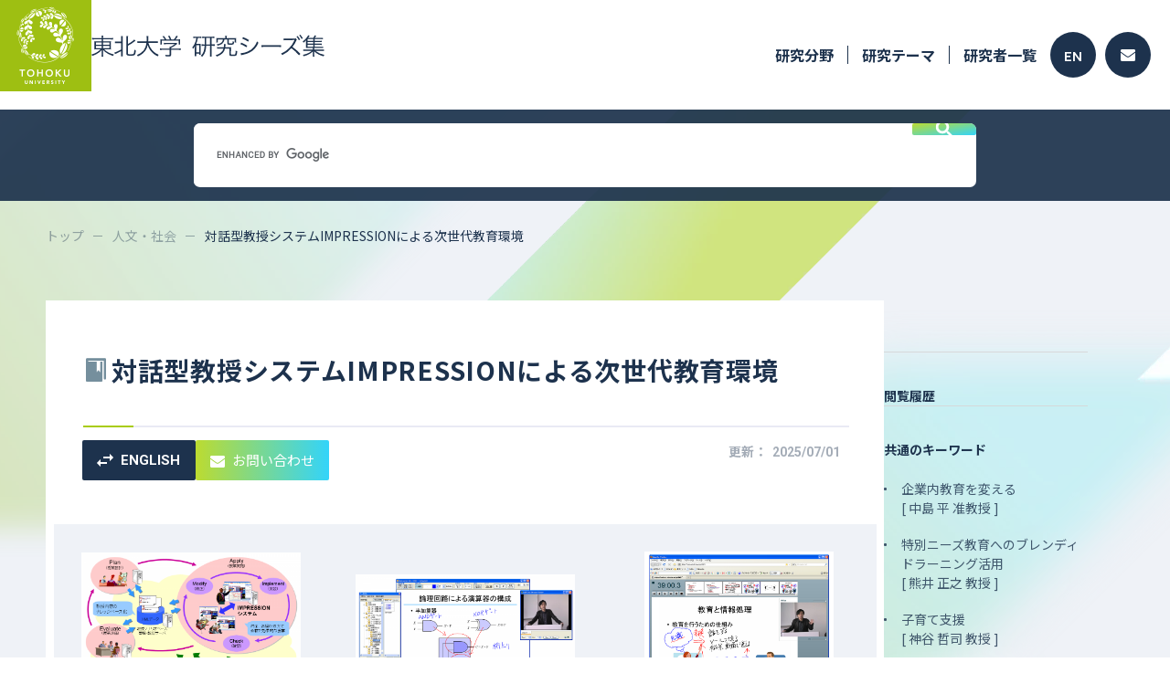

--- FILE ---
content_type: text/html; charset=utf-8
request_url: https://www.rpip.tohoku.ac.jp/seeds/profile/18/search_keyword:/lang:jp/?iok=1670397393
body_size: 38567
content:
<!DOCTYPE html PUBLIC "-//W3C//DTD XHTML 1.0 Strict//EN" "http://www.w3.org/TR/xhtml1/DTD/xhtml1-strict.dtd">
<html xmlns="http://www.w3.org/1999/xhtml" xml:lang="ja">
<head>
    <base href="https://www.rpip.tohoku.ac.jp/seeds/" />
    <meta name="viewport" content="width=device-width, initial-scale=1">
    <meta http-equiv="content-type" content="text/html; charset=utf-8" />
    <meta http-equiv="content-script-type" content="text/javascript" />
    <meta http-equiv="content-style-type" content="text/css" />
    <title>研究シーズ詳細情報（No.18） 対話型教授システムIMPRESSIONによる次世代教育環境  - 東北大学 研究シーズ集</title>
            <meta name="description" content="三石 大 准教授(博士（情報科学）（東北大学）／修士（情報科学）（東北大学）)の対話型教授システムIMPRESSIONによる次世代教育環境について" />
                <meta name="keywords" content="教育, eラーニング, 遠隔教育, 成長型教授設計, インストラクショナルデザイン, 対話型授業, マルチメディア教材" />
    
            <meta property="og:title" content="対話型教授システムIMPRESSIONによる次世代教育環境 | 東北大学 研究シーズ集">
        <meta property="og:description" content="">
        <meta property="og:url" content="https://www.rpip.tohoku.ac.jp/seeds/profile/18/">
                    <meta property="og:image" content="https://www.rpip.tohoku.ac.jp/seeds/uploads/seed-18-1-jp.png">
                <meta property="og:type" content="article">
        <meta property="og:site_name" content="東北大学 研究シーズ集">
    
    <link href="/seeds/assets/font-awesome/css/font-awesome.min.css?1" type="text/css" rel="stylesheet" media="all" />
<link href="/seeds/assets/normalize.css?1" type="text/css" rel="stylesheet" media="all" />
<link href="/seeds/css/2023.main.css?1" type="text/css" rel="stylesheet" media="all" />
<link href="/seeds/css/2023.lower.css?1" type="text/css" rel="stylesheet" media="all" />
<link href="/seeds/assets/fancybox/jquery.fancybox.css?1" type="text/css" rel="stylesheet" media="all" />
<link href="/seeds/css/quartett/wiki.css?1" type="text/css" rel="stylesheet" media="all" />
<link href="/seeds/assets/swiper/css/swiper.min.css?1" type="text/css" rel="stylesheet" media="all" />
<link href="/seeds/css/2023.profile.css?1" type="text/css" rel="stylesheet" media="all" />


        <!-- Google Tag Manager -->
    <script>(function(w, d, s, l, i) {
            w[l] = w[l] || [];
            w[l].push({
                'gtm.start':
                    new Date().getTime(),
                event: 'gtm.js'
            });
            var f = d.getElementsByTagName(s)[0],
                j = d.createElement(s),
                dl = l != 'dataLayer' ? '&l=' + l : '';
            j.async = true;
            j.src =
                'https://www.googletagmanager.com/gtm.js?id=' + i + dl;
            f.parentNode.insertBefore(j, f);
        })(window, document, 'script', 'dataLayer', 'GTM-NCV73CH');</script>
    <!-- End Google Tag Manager -->


    <script type="text/javascript" src="/seeds/assets/jquery.min.js"></script>
<script type="text/javascript" src="/seeds/js/2023.common.js"></script>
<script type="text/javascript" src="/seeds/js/jquery.highlight-3.js"></script>
<script type="text/javascript" src="/seeds/assets/fancybox/jquery.fancybox.js"></script>
<script type="text/javascript" src="/seeds/assets/swiper/js/swiper.jquery.min.js"></script>
<script type="text/javascript" src="/seeds/js/profile.js"></script>

</head>

<body class="ja">
        <!-- Google Tag Manager (noscript) -->
    <noscript>
        <iframe src="https://www.googletagmanager.com/ns.html?id=GTM-NCV73CH"
            height="0" width="0" style="display:none;visibility:hidden"></iframe>
    </noscript>
    <!-- End Google Tag Manager (noscript) -->


    <input type="hidden" name="root" value="/seeds/" />

    <div id="wholewrapper">
        <header>
            <div class="inner">
                <h1>
                    <a href="/seeds/lang:jp/">
                        <img src="media/images/common/2023/header-logo.png" alt="">
                        <img src="media/images/common/2023/title.svg" alt="東北大学　研究シーズ集" />
                    </a>
                </h1>
                <div class="menu">
                    <div class="pc">
                        <ul class="navi">
                            <li class="has_children">
                                <a href="/seeds/field/10/医療・創薬・医療機器/lang:jp/">研究分野</a>
                                <ul class="depth2">
                                                                            <li>
                                            <a href="/seeds/field/10/医療・創薬・医療機器/lang:jp/">
                                                <img src="media/images/common/ic_medical.png" alt="" />
                                                医療・創薬・医療機器
                                            </a>
                                        </li>
                                                                            <li>
                                            <a href="/seeds/field/1/ライフサイエンス/lang:jp/">
                                                <img src="media/images/common/ic_life.png" alt="" />
                                                ライフサイエンス
                                            </a>
                                        </li>
                                                                            <li>
                                            <a href="/seeds/field/2/情報通信/lang:jp/">
                                                <img src="media/images/common/ic_info.png" alt="" />
                                                情報通信
                                            </a>
                                        </li>
                                                                            <li>
                                            <a href="/seeds/field/3/環境/lang:jp/">
                                                <img src="media/images/common/ic_eco.png" alt="" />
                                                環境
                                            </a>
                                        </li>
                                                                            <li>
                                            <a href="/seeds/field/4/ナノテクノロジー・材料/lang:jp/">
                                                <img src="media/images/common/ic_tech.png" alt="" />
                                                ナノテクノロジー・材料
                                            </a>
                                        </li>
                                                                            <li>
                                            <a href="/seeds/field/5/エネルギー/lang:jp/">
                                                <img src="media/images/common/ic_energy.png" alt="" />
                                                エネルギー
                                            </a>
                                        </li>
                                                                            <li>
                                            <a href="/seeds/field/6/ものづくり・機械/lang:jp/">
                                                <img src="media/images/common/ic_factory.png" alt="" />
                                                ものづくり・機械
                                            </a>
                                        </li>
                                                                            <li>
                                            <a href="/seeds/field/7/社会基盤・安全/lang:jp/">
                                                <img src="media/images/common/ic_social.png" alt="" />
                                                社会基盤・安全
                                            </a>
                                        </li>
                                                                            <li>
                                            <a href="/seeds/field/8/フロンティア・宇宙/lang:jp/">
                                                <img src="media/images/common/ic_frontier.png" alt="" />
                                                フロンティア・宇宙
                                            </a>
                                        </li>
                                                                            <li>
                                            <a href="/seeds/field/9/人文・社会/lang:jp/">
                                                <img src="media/images/common/ic_human.png" alt="" />
                                                人文・社会
                                            </a>
                                        </li>
                                                                    </ul>
                            </li>
                            <li><a href="/seeds/profile/all/lang:jp/">研究テーマ</a></li>
                            <li><a href="/seeds/researcher/all/lang:jp/">研究者一覧</a></li>
                        </ul>
                        <div class="buttons">
                                                            <a class="lang" href="/seeds/lang:en/">EN</a>
                                                                                    <a class="contact" href="/seeds/top/contacts/lang:jp/">
                                <svg height="13" viewBox="0 0 16 13" width="16" xmlns="http://www.w3.org/2000/svg">
                                    <path d="m15.7 67.889a.188.188 0 0 1 .3.144v7.5a1.487 1.487 0 0 1 -1.5 1.467h-13a1.487 1.487 0 0 1 -1.5-1.472v-7.492a.187.187 0 0 1 .3-.144c.7.534 1.628 1.211 4.816 3.484.659.472 1.772 1.466 2.881 1.46 1.116.009 2.25-1.006 2.884-1.46 3.191-2.276 4.119-2.954 4.819-3.487zm-7.7 3.962c.725.012 1.769-.9 2.294-1.27 4.147-2.953 4.462-3.211 5.419-3.947a.729.729 0 0 0 .287-.58v-.583a1.487 1.487 0 0 0 -1.5-1.471h-13a1.487 1.487 0 0 0 -1.5 1.472v.583a.733.733 0 0 0 .288.58c.956.733 1.272.994 5.419 3.947.524.374 1.568 1.281 2.293 1.269z" transform="translate(0 -64)" />
                                </svg>
                            </a>
                        </div>
                    </div>
                    <div class="sp">
                        <span class="menu_button">
                            <img src="media/images/common/2023/sp_menu_button.svg" alt="" />
                        </span>
                    </div>
                </div>
            </div>
        </header>
        <div class="free_word_search">
    <script async src="https://cse.google.com/cse.js?cx=b389d388679a8418b"></script>
    <div class="gcse-search"></div>
</div>

        <div class="inner">
            <div id="pankuzu">
                <ul>
                    <li><a href="/seeds/lang:jp/">トップ</a></li>
                        <li><a href="/seeds/field/9/人文・社会/lang:jp/">人文・社会</a></li>
    <li><span>対話型教授システムIMPRESSIONによる次世代教育環境</span></li>

                </ul>
            </div>
            <div class="clearfix">
                
    
    











<input type="hidden" class="keyword" value="">

<div id="page" class="profileDetail">
    </div>

<article id="main">
    <section class="overview">
        <div class="title">
            <h2>
                <img src="media/images/common/ic_human.png" alt="">
                <span>対話型教授システムIMPRESSIONによる次世代教育環境</span>
            </h2>
            <hr />
            <div class="flex">
                <ul class="buttons">
                    <li class="lang"><a href="/seeds/profile/18/lang:en/"><svg viewBox="0 0 17.999 14" xmlns="http://www.w3.org/2000/svg"><path d="m1902.99 1296-3.989 4 3.989 4v-3h7.01v-2h-7.01zm14.01-2-3.989-4v3h-7.011v2h7.01v3z" transform="translate(-1899 -1290)" /></svg>ENGLISH</a></li><li class="contact"><a href="http://www.rpip.tohoku.ac.jp/jp/information/gijutsu_form/?seed=18" target="_blank"><svg viewBox="0 0 16 13" xmlns="http://www.w3.org/2000/svg"><path d="m15.7 67.889a.188.188 0 0 1 .3.144v7.5a1.487 1.487 0 0 1 -1.5 1.467h-13a1.487 1.487 0 0 1 -1.5-1.472v-7.492a.187.187 0 0 1 .3-.144c.7.534 1.628 1.211 4.816 3.484.659.472 1.772 1.466 2.881 1.46 1.116.009 2.25-1.006 2.884-1.46 3.191-2.276 4.119-2.954 4.819-3.487zm-7.7 3.962c.725.012 1.769-.9 2.294-1.27 4.147-2.953 4.462-3.211 5.419-3.947a.729.729 0 0 0 .287-.58v-.583a1.487 1.487 0 0 0 -1.5-1.471h-13a1.487 1.487 0 0 0 -1.5 1.472v.583a.733.733 0 0 0 .288.58c.956.733 1.272.994 5.419 3.947.524.374 1.568 1.281 2.293 1.269z" transform="translate(0 -64)" /></svg>お問い合わせ</a></li>
                </ul>
                <div class="date pc">更新：<span>2025/07/01</span></div>
            </div>
        </div>

        <div class="pics pc">
            <ul>
                                                    <li>
                        <a href="/seeds/uploads/seed-18-1-jp.png" class="fancy" rel="lightbox[seed]">
                            <img src="/seeds/uploads/seed-18-1-jp.png" alt="" />
                            <span class="zoom">
                                <svg viewBox="0 0 20 20" xmlns="http://www.w3.org/2000/svg">
                                    <path d="m138.778-821-7.306-7.305a6.126 6.126 0 0 1 -1.943 1.125 6.871 6.871 0 0 1 -2.362.4 6.915 6.915 0 0 1 -5.086-2.083 6.855 6.855 0 0 1 -2.081-5.026 6.851 6.851 0 0 1 2.083-5.028 6.867 6.867 0 0 1 5.042-2.083 6.822 6.822 0 0 1 5.028 2.083 6.879 6.879 0 0 1 2.069 5.032 6.918 6.918 0 0 1 -.389 2.3 7.054 7.054 0 0 1 -1.167 2.083l7.334 7.28zm-11.639-7.444a5.2 5.2 0 0 0 3.837-1.6 5.273 5.273 0 0 0 1.58-3.847 5.273 5.273 0 0 0 -1.58-3.847 5.2 5.2 0 0 0 -3.837-1.6 5.275 5.275 0 0 0 -3.876 1.6 5.246 5.246 0 0 0 -1.6 3.847 5.246 5.246 0 0 0 1.6 3.847 5.275 5.275 0 0 0 3.876 1.599zm-.861-2.361v-2.278h-2.278v-1.667h2.278v-2.25h1.667v2.25h2.25v1.667h-2.25v2.278z" transform="translate(-120 841)" />
                                </svg>
                            </span>
                        </a>
                    </li>
                                                    <li>
                        <a href="/seeds/uploads/seed-18-2-jp.png" class="fancy" rel="lightbox[seed]">
                            <img src="/seeds/uploads/seed-18-2-jp.png" alt="" />
                            <span class="zoom">
                                <svg viewBox="0 0 20 20" xmlns="http://www.w3.org/2000/svg">
                                    <path d="m138.778-821-7.306-7.305a6.126 6.126 0 0 1 -1.943 1.125 6.871 6.871 0 0 1 -2.362.4 6.915 6.915 0 0 1 -5.086-2.083 6.855 6.855 0 0 1 -2.081-5.026 6.851 6.851 0 0 1 2.083-5.028 6.867 6.867 0 0 1 5.042-2.083 6.822 6.822 0 0 1 5.028 2.083 6.879 6.879 0 0 1 2.069 5.032 6.918 6.918 0 0 1 -.389 2.3 7.054 7.054 0 0 1 -1.167 2.083l7.334 7.28zm-11.639-7.444a5.2 5.2 0 0 0 3.837-1.6 5.273 5.273 0 0 0 1.58-3.847 5.273 5.273 0 0 0 -1.58-3.847 5.2 5.2 0 0 0 -3.837-1.6 5.275 5.275 0 0 0 -3.876 1.6 5.246 5.246 0 0 0 -1.6 3.847 5.246 5.246 0 0 0 1.6 3.847 5.275 5.275 0 0 0 3.876 1.599zm-.861-2.361v-2.278h-2.278v-1.667h2.278v-2.25h1.667v2.25h2.25v1.667h-2.25v2.278z" transform="translate(-120 841)" />
                                </svg>
                            </span>
                            <span class="zoom">
                                <svg viewBox="0 0 20 20" xmlns="http://www.w3.org/2000/svg">
                                    <path d="m138.778-821-7.306-7.305a6.126 6.126 0 0 1 -1.943 1.125 6.871 6.871 0 0 1 -2.362.4 6.915 6.915 0 0 1 -5.086-2.083 6.855 6.855 0 0 1 -2.081-5.026 6.851 6.851 0 0 1 2.083-5.028 6.867 6.867 0 0 1 5.042-2.083 6.822 6.822 0 0 1 5.028 2.083 6.879 6.879 0 0 1 2.069 5.032 6.918 6.918 0 0 1 -.389 2.3 7.054 7.054 0 0 1 -1.167 2.083l7.334 7.28zm-11.639-7.444a5.2 5.2 0 0 0 3.837-1.6 5.273 5.273 0 0 0 1.58-3.847 5.273 5.273 0 0 0 -1.58-3.847 5.2 5.2 0 0 0 -3.837-1.6 5.275 5.275 0 0 0 -3.876 1.6 5.246 5.246 0 0 0 -1.6 3.847 5.246 5.246 0 0 0 1.6 3.847 5.275 5.275 0 0 0 3.876 1.599zm-.861-2.361v-2.278h-2.278v-1.667h2.278v-2.25h1.667v2.25h2.25v1.667h-2.25v2.278z" transform="translate(-120 841)" />
                                </svg>
                            </span>
                        </a>
                    </li>
                                                    <li>
                        <a href="/seeds/uploads/seed-18-3-jp.png" class="fancy" rel="lightbox[seed]">
                            <img src="/seeds/uploads/seed-18-3-jp.png" alt="" />
                            <span class="zoom">
                                <svg viewBox="0 0 20 20" xmlns="http://www.w3.org/2000/svg">
                                    <path d="m138.778-821-7.306-7.305a6.126 6.126 0 0 1 -1.943 1.125 6.871 6.871 0 0 1 -2.362.4 6.915 6.915 0 0 1 -5.086-2.083 6.855 6.855 0 0 1 -2.081-5.026 6.851 6.851 0 0 1 2.083-5.028 6.867 6.867 0 0 1 5.042-2.083 6.822 6.822 0 0 1 5.028 2.083 6.879 6.879 0 0 1 2.069 5.032 6.918 6.918 0 0 1 -.389 2.3 7.054 7.054 0 0 1 -1.167 2.083l7.334 7.28zm-11.639-7.444a5.2 5.2 0 0 0 3.837-1.6 5.273 5.273 0 0 0 1.58-3.847 5.273 5.273 0 0 0 -1.58-3.847 5.2 5.2 0 0 0 -3.837-1.6 5.275 5.275 0 0 0 -3.876 1.6 5.246 5.246 0 0 0 -1.6 3.847 5.246 5.246 0 0 0 1.6 3.847 5.275 5.275 0 0 0 3.876 1.599zm-.861-2.361v-2.278h-2.278v-1.667h2.278v-2.25h1.667v2.25h2.25v1.667h-2.25v2.278z" transform="translate(-120 841)" />
                                </svg>
                            </span>
                        </a>
                    </li>
                                                            </ul>
        </div>
        <div class="pics sp">
            <div class="swiper-container">
                <!-- Additional required wrapper -->
                <div class="swiper-wrapper">
                                                                <div class="swiper-slide">
                            <a href="/seeds/uploads/seed-18-1-jp.png" class="fancy" rel="lightbox[seed]">
                                <span style="background-image: url('/seeds/uploads/seed-18-1-jp.png')">&nbsp;</span>
                                <span class="zoom">
                                    <svg viewBox="0 0 20 20" xmlns="http://www.w3.org/2000/svg">
                                        <path d="m138.778-821-7.306-7.305a6.126 6.126 0 0 1 -1.943 1.125 6.871 6.871 0 0 1 -2.362.4 6.915 6.915 0 0 1 -5.086-2.083 6.855 6.855 0 0 1 -2.081-5.026 6.851 6.851 0 0 1 2.083-5.028 6.867 6.867 0 0 1 5.042-2.083 6.822 6.822 0 0 1 5.028 2.083 6.879 6.879 0 0 1 2.069 5.032 6.918 6.918 0 0 1 -.389 2.3 7.054 7.054 0 0 1 -1.167 2.083l7.334 7.28zm-11.639-7.444a5.2 5.2 0 0 0 3.837-1.6 5.273 5.273 0 0 0 1.58-3.847 5.273 5.273 0 0 0 -1.58-3.847 5.2 5.2 0 0 0 -3.837-1.6 5.275 5.275 0 0 0 -3.876 1.6 5.246 5.246 0 0 0 -1.6 3.847 5.246 5.246 0 0 0 1.6 3.847 5.275 5.275 0 0 0 3.876 1.599zm-.861-2.361v-2.278h-2.278v-1.667h2.278v-2.25h1.667v2.25h2.25v1.667h-2.25v2.278z" transform="translate(-120 841)" />
                                    </svg>
                                </span>
                            </a>
                        </div>
                                                                <div class="swiper-slide">
                            <a href="/seeds/uploads/seed-18-2-jp.png" class="fancy" rel="lightbox[seed]">
                                <span style="background-image: url('/seeds/uploads/seed-18-2-jp.png')">&nbsp;</span>
                                <span class="zoom">
                                    <svg viewBox="0 0 20 20" xmlns="http://www.w3.org/2000/svg">
                                        <path d="m138.778-821-7.306-7.305a6.126 6.126 0 0 1 -1.943 1.125 6.871 6.871 0 0 1 -2.362.4 6.915 6.915 0 0 1 -5.086-2.083 6.855 6.855 0 0 1 -2.081-5.026 6.851 6.851 0 0 1 2.083-5.028 6.867 6.867 0 0 1 5.042-2.083 6.822 6.822 0 0 1 5.028 2.083 6.879 6.879 0 0 1 2.069 5.032 6.918 6.918 0 0 1 -.389 2.3 7.054 7.054 0 0 1 -1.167 2.083l7.334 7.28zm-11.639-7.444a5.2 5.2 0 0 0 3.837-1.6 5.273 5.273 0 0 0 1.58-3.847 5.273 5.273 0 0 0 -1.58-3.847 5.2 5.2 0 0 0 -3.837-1.6 5.275 5.275 0 0 0 -3.876 1.6 5.246 5.246 0 0 0 -1.6 3.847 5.246 5.246 0 0 0 1.6 3.847 5.275 5.275 0 0 0 3.876 1.599zm-.861-2.361v-2.278h-2.278v-1.667h2.278v-2.25h1.667v2.25h2.25v1.667h-2.25v2.278z" transform="translate(-120 841)" />
                                    </svg>
                                </span>
                            </a>
                        </div>
                                                                <div class="swiper-slide">
                            <a href="/seeds/uploads/seed-18-3-jp.png" class="fancy" rel="lightbox[seed]">
                                <span style="background-image: url('/seeds/uploads/seed-18-3-jp.png')">&nbsp;</span>
                                <span class="zoom">
                                    <svg viewBox="0 0 20 20" xmlns="http://www.w3.org/2000/svg">
                                        <path d="m138.778-821-7.306-7.305a6.126 6.126 0 0 1 -1.943 1.125 6.871 6.871 0 0 1 -2.362.4 6.915 6.915 0 0 1 -5.086-2.083 6.855 6.855 0 0 1 -2.081-5.026 6.851 6.851 0 0 1 2.083-5.028 6.867 6.867 0 0 1 5.042-2.083 6.822 6.822 0 0 1 5.028 2.083 6.879 6.879 0 0 1 2.069 5.032 6.918 6.918 0 0 1 -.389 2.3 7.054 7.054 0 0 1 -1.167 2.083l7.334 7.28zm-11.639-7.444a5.2 5.2 0 0 0 3.837-1.6 5.273 5.273 0 0 0 1.58-3.847 5.273 5.273 0 0 0 -1.58-3.847 5.2 5.2 0 0 0 -3.837-1.6 5.275 5.275 0 0 0 -3.876 1.6 5.246 5.246 0 0 0 -1.6 3.847 5.246 5.246 0 0 0 1.6 3.847 5.275 5.275 0 0 0 3.876 1.599zm-.861-2.361v-2.278h-2.278v-1.667h2.278v-2.25h1.667v2.25h2.25v1.667h-2.25v2.278z" transform="translate(-120 841)" />
                                    </svg>
                                </span>
                            </a>
                        </div>
                                                                            </div>
                <!-- If we need pagination -->
                <div class="swiper-pagination"></div>

                <!-- If we need navigation buttons -->
                <div class="swiper-button-prev">
                    <svg viewBox="0 0 14 10" xmlns="http://www.w3.org/2000/svg">
                        <path d="m84.9-750 1-1-3.22-3.286h11.32v-1.429h-11.323l3.203-3.285-.98-1-4.9 5z" transform="translate(-80 760)" />
                    </svg>
                    <span>前の画像</span>
                </div>
                <div class="swiper-button-next">
                    <span>次の画像</span>
                    <svg viewBox="0 0 14 10" xmlns="http://www.w3.org/2000/svg">
                        <path d="m89.1-750-1-1 3.22-3.286h-11.32v-1.429h11.323l-3.203-3.285.98-1 4.9 5z" transform="translate(-80 760)" />
                    </svg>
                </div>
            </div>
        </div>

                                                                        
        <dl>
                                                    
                                                    
                                                <dt>特徴・独自性</dt>
                    <dd>
                        <p>『IMPRESSION』は、対面教育、遠隔教育の双方において各種マルチメディア教材を活用した対話型インストラクションのための教授システムです。この『IMPRESSION』では、講師と学習者との対話に着目した成長型教授設計プロセスモデルであるダブルループモデルに基づき、実際の学習者に応じたインストラクションの設計、実施、評価、改善を可能とし、これにより、効果的で魅力的な教育を実現します。<br /><div class="clear"></div></p>
                    </dd>
                            
            
                                                <dt>実用化イメージ</dt>
                    <dd>
                        <p>一般的な学校教育現場における高度なメディア活用教育のほか、遠隔地の社員を対象とした研修等、各種教育の実施環境、および、そのためのデザインツールとして活用することができます。<br /><div class="clear"></div></p>
                    </dd>
                            
            
                            <dt>
                    キーワード                                    </dt>
                <dd>
                    <ul class="keywords">
                                                                                    <li><a href="/seeds/keyword/word:教育/lang:jp/">教育</a></li>
                                                            <li><a href="/seeds/keyword/word:eラーニング/lang:jp/">eラーニング</a></li>
                                                            <li><a href="/seeds/keyword/word:遠隔教育/lang:jp/">遠隔教育</a></li>
                                                            <li><a href="/seeds/keyword/word:成長型教授設計/lang:jp/">成長型教授設計</a></li>
                                                            <li><a href="/seeds/keyword/word:インストラクショナルデザイン/lang:jp/">インストラクショナルデザイン</a></li>
                                                            <li><a href="/seeds/keyword/word:対話型授業/lang:jp/">対話型授業</a></li>
                                                            <li><a href="/seeds/keyword/word:マルチメディア教材/lang:jp/">マルチメディア教材</a></li>
                                                                                                </ul>
                </dd>
                    </dl>
    </section>

    <section class="researcher">
        <h3>研究者</h3>
        <div class="prof">
            <div class="img">
                <span style="background-image:url(uploads/researcher-38.jpg?);"></span>
            </div>
            <div class="text">
                <p class="dept">データ駆動科学・ＡＩ教育研究センター</p>
                <p class="name"><span>三石 大</span> <span class="post">准教授</span>&nbsp;<br class="sp"><span class="degree">博士（情報科学）（東北大学）／修士（情報科学）（東北大学）</span></p>
                <p class="en">Takashi Mitsuishi, Associate Professor</p>
                <div class="link pc">
                    <a class="site" href="http://www.cite.tohoku.ac.jp/" target="_blank">研究室ウェブサイト</a>                                    </div>
                <div class="link pc">
                    <a class="personal" href="https://www.r-info.tohoku.ac.jp/ja/26b21bb40a6dd3483106ac4b4067c353.html" target="_blank">研究者紹介<span>※論文・知的財産等の情報はこちら</span></a>                                    </div>
            </div>
        </div>

        <div class="link sp">
            <a class="site" href="http://www.cite.tohoku.ac.jp/" target="_blank">研究室ウェブサイト</a>                    </div>
        <div class="link sp">
            <a class="personal" href="https://www.r-info.tohoku.ac.jp/ja/26b21bb40a6dd3483106ac4b4067c353.html" target="_blank">研究者紹介<span>※論文・知的財産等の情報はこちら</span></a>                    </div>
                                        </section>

                        <section class="link">
                <h3>関連情報</h3>
                <div class="related-information"><strong>論文</strong><br />An Interactive Multimedia Instructional System: IMPRESSION for Double Loop Instructional Design [IEICE Transaction on Information and Systems, Vol.E89, No.6, 2006, pp. 1877-1884]<br /><br />教師の対話的な教授行動に着目したDouble Loop教授設計プロセスモデル [日本教育工学会論文誌, 31巻, 4号, 2008, pp.457-468]<br /><div class="clear"></div></div>
            </section>
                
    </article>

                <div id="sidebar">
    <h4>閲覧履歴</h4>
    
                                                                                                                    <h4>共通のキーワード</h4>
                    <ul>
                                                    <li>
                                <a href="/seeds/profile/228/lang:jp/">                                    企業内教育を変える
                                    <br />[ 中島 平 准教授 ]                                    </a>                            </li>
                                                    <li>
                                <a href="/seeds/profile/512/lang:jp/">                                    特別ニーズ教育へのブレンディドラーニング活用
                                    <br />[ 熊井 正之 教授 ]                                    </a>                            </li>
                                                    <li>
                                <a href="/seeds/profile/555/lang:jp/">                                    子育て支援
                                    <br />[ 神谷 哲司 教授 ]                                    </a>                            </li>
                                                    <li>
                                <a href="/seeds/profile/688/lang:jp/">                                    多文化共生と人権教育
                                    <br />[ 髙松 美能 准教授 ]                                    </a>                            </li>
                                            </ul>
                                                    <div class="sp" id="pagetop">
        <a href="#wholewrapper">
            <svg viewBox="0 0 14 14" xmlns="http://www.w3.org/2000/svg">
                <path d="m166.125-786v-10.653l-4.9 4.9-1.225-1.247 7-7 7 7-1.225 1.247-4.9-4.9v10.653z" transform="translate(-160 800)" />
            </svg>
        </a>
    </div>
</div>
            </div>
        </div>

        <div class="pc">
            <div class="free_word_search">
    <script async src="https://cse.google.com/cse.js?cx=b389d388679a8418b"></script>
    <div class="gcse-search"></div>
</div>
        </div>
        <footer>
    <div class="inner">
        <div class="logo">
            <h1>
                <a href="/seeds/lang:jp/">
                    <img src="media/images/common/2023/title_footer.svg" alt="東北大学　研究シーズ集" />                                    </a>
            </h1>
            <div class="copyright1 pc">&copy;TOHOKU UNIVERSITY</div>
        </div>
        <ul class="navi">
            <li><a href="/seeds/top/beginners/lang:jp/">本サイトの使い方</a></li>
            <li><a href="/seeds/top/contacts/lang:jp/">FAQ</a></li>
            <li><a href="/seeds/mypage_register/login/lang:jp/" target="_blank">学内研究者用（シーズ登録）</a></li>
            <li><a href="/seeds/top/site_policy/lang:jp/">サイトポリシー</a></li>
        </ul>
    </div>
    <div class="copyright2 sp">
        &copy;TOHOKU UNIVERSITY
    </div>
</footer>

        <div id="pulldown">
    <header>
        <div class="inner">
            <h1>
                <a href="/seeds/lang:jp/">
                    <img src="media/images/common/2023/header-logo.png" alt="">
                    <img src="media/images/common/2023/title.svg" alt="東北大学　研究シーズ集" />                                    </a>
            </h1>
            <div class="menu">
                <span class="menu_button">
                    <img src="media/images/common/2023/sp_menu_button_close.svg" alt="" />
                </span>
            </div>
        </div>
    </header>
    <div class="navi">
        <div class="fields">
            <h3>研究分野</h3>
            <ul>
                                    <li>
                        <a href="/seeds/field/10/医療・創薬・医療機器/lang:jp/">
                            <span class="icon">
                                <img src="media/images/common/ic_medical.png" alt="" />
                            </span>
                            <span class="name">
                                医療・創薬・医療機器                            </span>
                        </a>
                    </li>
                                    <li>
                        <a href="/seeds/field/1/ライフサイエンス/lang:jp/">
                            <span class="icon">
                                <img src="media/images/common/ic_life.png" alt="" />
                            </span>
                            <span class="name">
                                ライフサイエンス                            </span>
                        </a>
                    </li>
                                    <li>
                        <a href="/seeds/field/2/情報通信/lang:jp/">
                            <span class="icon">
                                <img src="media/images/common/ic_info.png" alt="" />
                            </span>
                            <span class="name">
                                情報通信                            </span>
                        </a>
                    </li>
                                    <li>
                        <a href="/seeds/field/3/環境/lang:jp/">
                            <span class="icon">
                                <img src="media/images/common/ic_eco.png" alt="" />
                            </span>
                            <span class="name">
                                環境                            </span>
                        </a>
                    </li>
                                    <li>
                        <a href="/seeds/field/4/ナノテクノロジー・材料/lang:jp/">
                            <span class="icon">
                                <img src="media/images/common/ic_tech.png" alt="" />
                            </span>
                            <span class="name">
                                ナノテクノロジー・材料                            </span>
                        </a>
                    </li>
                                    <li>
                        <a href="/seeds/field/5/エネルギー/lang:jp/">
                            <span class="icon">
                                <img src="media/images/common/ic_energy.png" alt="" />
                            </span>
                            <span class="name">
                                エネルギー                            </span>
                        </a>
                    </li>
                                    <li>
                        <a href="/seeds/field/6/ものづくり・機械/lang:jp/">
                            <span class="icon">
                                <img src="media/images/common/ic_factory.png" alt="" />
                            </span>
                            <span class="name">
                                ものづくり・機械                            </span>
                        </a>
                    </li>
                                    <li>
                        <a href="/seeds/field/7/社会基盤・安全/lang:jp/">
                            <span class="icon">
                                <img src="media/images/common/ic_social.png" alt="" />
                            </span>
                            <span class="name">
                                社会基盤・安全                            </span>
                        </a>
                    </li>
                                    <li>
                        <a href="/seeds/field/8/フロンティア・宇宙/lang:jp/">
                            <span class="icon">
                                <img src="media/images/common/ic_frontier.png" alt="" />
                            </span>
                            <span class="name">
                                フロンティア・宇宙                            </span>
                        </a>
                    </li>
                                    <li>
                        <a href="/seeds/field/9/人文・社会/lang:jp/">
                            <span class="icon">
                                <img src="media/images/common/ic_human.png" alt="" />
                            </span>
                            <span class="name">
                                人文・社会                            </span>
                        </a>
                    </li>
                            </ul>
        </div>
        <div class="pages">
            <ul>
                <li><a href="/seeds/field/10/医療・創薬・医療機器/lang:jp/">研究分野</a></li>
                <li><a href="/seeds/profile/all/lang:jp/">研究テーマ</a></li>
                <li><a href="/seeds/researcher/all/lang:jp/">研究者一覧</a></li>
            </ul>
        </div>
        <div class="lang">
            <a class="jp active" href="/seeds/lang:jp/">日本語</a>
            <a class="en " href="/seeds/lang:en/">ENGLISH</a>
        </div>
        <div class="close">
            <span class="button">
                <span class="icon">
                    <img src="media/images/common/2023/sp_menu_button_close.svg" alt="" />
                </span>
                メニューを閉じる                            </span>
        </div>
    </div>
</div>
    </div>

    <script type="text/javascript">
var gaJsHost = (("https:" == document.location.protocol) ? "https://ssl." : "http://www.");
document.write(unescape("%3Cscript src='" + gaJsHost + "google-analytics.com/ga.js' type='text/javascript'%3E%3C/script%3E"));
</script>
<script type="text/javascript">
try {
var pageTracker = _gat._getTracker("UA-12850797-1");
pageTracker._trackPageview();
} catch(err) {}</script>
</body>

</html>


--- FILE ---
content_type: text/css
request_url: https://www.rpip.tohoku.ac.jp/seeds/css/quartett/wiki.css?1
body_size: 2184
content:
div.grammar ul li {
    margin-right: 10px;
    float: left;
}

h4.previewtitle {
    color: #656565;
}

.helptext+h4.previewtitle {
    margin-top: 10px;
}

h4.previewtitle span {
    color: #ed5557;
    background: transparent url(preview_converting.gif) no-repeat left center;
    padding-left: 20px;
}

div.previewcontainer {
    padding: 5px;
    border: 1px dotted #ccc;
    margin: 5px 0 0;
}

div.previewcontainer *,
form.input div.previewcontainer * {
    margin: 0;
    padding: 0;
    font-size: small;
    background-color: transparent;
    color: black;
    border: none;
    text-decoration: none;
    font-style: normal;
    width: auto;
}

div.previewcontainer span.underline {
    text-decoration: underline;
}

div.previewcontainer span.italic {
    font-style: italic;
}

div.previewcontainer span.upper {
    vertical-align: super;
}

div.previewcontainer span.lower {
    vertical-align: sub;
}

div.previewcontainer ul.list {
    list-style: disc;
    list-style-position: outside;
    margin: 0.5em 1em 0.5em 2em;
}

/**
 * Form Library
 */
div.iframecontainer {
    width: 500px;
    height: 140px;
    background: white;
    border: 8px solid #e0e0e0;
}

div.iframecontainer_file {
    height: 250px;
}

body.imageadd {
    background: white;
    margin: 0;
    padding: 0;
}

body.imageadd h4 {
    font-size: medium;
    padding: 4px;
    background: #f0f0f0;
}

body.imageadd p.remarks {
    margin: 10px;
}

body.imageadd fieldset {
    border: none;
    text-align: center;
}

body.imageadd input.file {
    width: 350px;
}

body.imageadd form table {
    border-collapse: collapse;
    margin: 10px auto;
}

body.imageadd form table th,
body.imageadd form table td {
    line-height: 1.3;
    padding: 6px 3px;
    border-bottom: 1px solid #ccc;
}

body.imageadd form table th {
    white-space: nowrap;
    text-align: left;
}

body.imageadd form table input[type=text] {
    width: 300px;
}

body.imageadd form div.submit {
    text-align: center;
    padding-top: 10px;
}

div.previewcontainer span.lower,
div.previewcontainer span.upper {
    position: relative;
    font-size: 0.8em !important;
    display: inline-block;
    margin: 0 2px 0 1px;
}

--- FILE ---
content_type: image/svg+xml
request_url: https://www.rpip.tohoku.ac.jp/seeds/media/images/common/2023/title_footer.svg
body_size: 8374
content:
<svg xmlns="http://www.w3.org/2000/svg" width="172.473" height="17.172" viewBox="0 0 172.473 17.172"><path d="M8.316-12.1V-10.6H4.734a10.1,10.1,0,0,1-2-.108,17.14,17.14,0,0,1,.072,1.944v2.61a15.541,15.541,0,0,1-.054,1.674l-.018.234a11.211,11.211,0,0,1,2.088-.108H7.452A10.188,10.188,0,0,1,4.932-2.25,14.87,14.87,0,0,1,.558-.324,4.483,4.483,0,0,1,1.224.756,17.237,17.237,0,0,0,6.246-1.872,10.882,10.882,0,0,0,8.37-3.924c-.036.5-.054,1.044-.054,1.386V-.72a11.971,11.971,0,0,1-.126,2H9.522a9.777,9.777,0,0,1-.126-2V-2.556c0-.342-.018-.936-.054-1.4a13.278,13.278,0,0,0,3.564,2.952A19.921,19.921,0,0,0,16.956.774,4.754,4.754,0,0,1,17.64-.36a14.162,14.162,0,0,1-7.416-4h3.1a11.231,11.231,0,0,1,2.052.108A12.73,12.73,0,0,1,15.3-6.156V-8.8a15.865,15.865,0,0,1,.072-1.89,13.263,13.263,0,0,1-2.052.09H9.4V-12.1h5.418a16.884,16.884,0,0,1,2.214.108v-1.26a12.568,12.568,0,0,1-2.25.126H9.4v-.144a10.046,10.046,0,0,1,.126-1.746H8.19a9.383,9.383,0,0,1,.126,1.746v.144H3.2a13.694,13.694,0,0,1-2.178-.126v1.26A12.935,12.935,0,0,1,3.15-12.1Zm0,2.43V-8.01H3.924V-9.666Zm1.08,0h4.788V-8.01H9.4ZM8.316-7.092v1.818H3.924V-7.092Zm1.08,0h4.788v1.818H9.4Zm13.68-2.16v5A28.845,28.845,0,0,1,19.512-2.43a8.694,8.694,0,0,1-1.584.54l.486,1.242c.18-.09.414-.2.7-.342,1.638-.738,2.754-1.3,3.96-1.98V-.72a13.477,13.477,0,0,1-.108,1.908h1.386A10.872,10.872,0,0,1,24.246-.7V-12.78a10.526,10.526,0,0,1,.108-1.872H22.968a13.449,13.449,0,0,1,.108,1.872v2.448H19.944a7.985,7.985,0,0,1-1.584-.108v1.3a9.785,9.785,0,0,1,1.584-.108ZM28.26-7.218a30.13,30.13,0,0,0,5-3.294c.324-.27.414-.324.666-.522l-.9-.99A7.082,7.082,0,0,1,31.986-11a25.932,25.932,0,0,1-3.726,2.52V-12.8a11.293,11.293,0,0,1,.108-1.854H26.982A11.366,11.366,0,0,1,27.09-12.8V-.918c0,1.206.594,1.494,3.186,1.494C32.094.576,32.868.432,33.3,0c.486-.486.792-1.692.9-3.636a3.649,3.649,0,0,1-1.134-.522,9.166,9.166,0,0,1-.414,3.042c-.252.468-.81.612-2.394.612a6.34,6.34,0,0,1-1.692-.144c-.234-.09-.306-.234-.306-.558Zm20.772-2.2a11.735,11.735,0,0,1,1.98.126v-1.4a11.15,11.15,0,0,1-2,.126H43.56c.054-.774.072-1.3.09-2.214a10.637,10.637,0,0,1,.126-1.872H42.3a13.532,13.532,0,0,1,.126,1.962c0,.7-.018,1.26-.072,2.124H37.386a10.986,10.986,0,0,1-2.016-.126v1.4a10.924,10.924,0,0,1,1.98-.126h4.9a11.047,11.047,0,0,1-2.5,6.282A11.348,11.348,0,0,1,35.01.018a3.672,3.672,0,0,1,.774,1.1,14.01,14.01,0,0,0,3.888-2.448,11.228,11.228,0,0,0,3.51-6.462A14.114,14.114,0,0,0,50.742,1.1a5,5,0,0,1,.792-1.206,12.749,12.749,0,0,1-4.878-3.51,14.358,14.358,0,0,1-2.934-5.8ZM54.81-12.06a16.121,16.121,0,0,1-2.052-.09,11.649,11.649,0,0,1,.072,1.494v1.332a9.433,9.433,0,0,1-.09,1.26h1.188v-3.024H66.636v3.024h1.188a9.886,9.886,0,0,1-.09-1.26v-1.332a11.649,11.649,0,0,1,.072-1.494,20.467,20.467,0,0,1-2.07.072h-1.4A16.771,16.771,0,0,0,66.06-14.49l-1.134-.486a10.734,10.734,0,0,1-1.854,2.9h-1.98a15.425,15.425,0,0,0-1.368-2.9l-1.116.306a10.663,10.663,0,0,1,1.314,2.592H57.294a17.149,17.149,0,0,0-1.836-2.664l-1.08.342a12.036,12.036,0,0,1,1.692,2.34Zm6.12,8.118h5.328a13.655,13.655,0,0,1,1.908.108V-5.076a13.2,13.2,0,0,1-1.89.108H60.93v-.558a20.491,20.491,0,0,0,4.1-2.664c.4-.342.4-.342.63-.522l-.684-.72a7.776,7.776,0,0,1-1.332.072h-6.5A16.3,16.3,0,0,1,55.4-9.45v1.17a16.107,16.107,0,0,1,1.71-.09H63.7A15.118,15.118,0,0,1,60.48-6.336h-.756c.036.378.054.7.054,1.062v.306H54.36a13.449,13.449,0,0,1-1.872-.108v1.242a13.732,13.732,0,0,1,1.89-.108h5.4V-.324c0,.378-.126.432-.954.432a18.766,18.766,0,0,1-2.358-.2,5.4,5.4,0,0,1,.378,1.152c.63.072,1.566.108,2.07.108,1.674,0,2.016-.216,2.016-1.332Zm15.009-9.234a12.591,12.591,0,0,1-.612,2.826,12.242,12.242,0,0,1-2.484,4.572,3,3,0,0,1,.648,1.08,8.236,8.236,0,0,0,1.35-2.2c-.036.81-.054,1.368-.054,2.016v4A10.914,10.914,0,0,1,74.679.864h1.188V-1.044H78.1v.9h1.134a11.774,11.774,0,0,1-.072-1.512V-7.218a13.287,13.287,0,0,1,.054-1.44A8.226,8.226,0,0,1,78.1-8.6h-2.25a17.627,17.627,0,0,0,1.242-4.572h1.116a11.773,11.773,0,0,1,1.458.072v-1.188a7.026,7.026,0,0,1-1.512.108H75.219a9.656,9.656,0,0,1-1.62-.108v1.224a7.7,7.7,0,0,1,1.548-.108ZM75.867-7.65H78.1v5.634H75.867Zm6.408-5.526V-8.19h-.54a11.68,11.68,0,0,1-1.782-.09v1.26a10.022,10.022,0,0,1,1.782-.108h.5C82.077-3.42,81.231-1.17,79.341.63a3.268,3.268,0,0,1,1.044.81c2.052-2.376,2.826-4.554,3.006-8.568h2.97V-.666a13.49,13.49,0,0,1-.126,1.926h1.386a13.665,13.665,0,0,1-.126-1.926V-7.128h.576a11.683,11.683,0,0,1,1.8.108V-8.3a9.541,9.541,0,0,1-1.8.108h-.576v-4.986h.432a9.476,9.476,0,0,1,1.746.108V-14.31a12.01,12.01,0,0,1-1.8.108H82.185a11.009,11.009,0,0,1-1.818-.108v1.242a11.721,11.721,0,0,1,1.746-.108Zm1.152,0h2.934V-8.19H83.427v-4.986Zm14.436.126H92.877a15.183,15.183,0,0,1-1.818-.09,8.09,8.09,0,0,1,.072,1.242v.9a8.655,8.655,0,0,1-.072,1.26h1.188v-2.286h3.834a3.4,3.4,0,0,1-1.1,2.376c-.774.72-1.674,1.08-3.6,1.44a4.919,4.919,0,0,1,.684.99,16.687,16.687,0,0,0,1.674-.522,5.068,5.068,0,0,0,2.844-2.286,4.93,4.93,0,0,0,.63-2h2.214v3.1c0,.792.45.99,2.34.99a4.078,4.078,0,0,0,2.322-.4c.306-.27.45-.774.54-1.908a3.747,3.747,0,0,1-1.08-.342c-.018.828-.108,1.314-.306,1.458a3.326,3.326,0,0,1-1.458.2,3.521,3.521,0,0,1-1.152-.126c-.09-.054-.126-.144-.126-.36v-2.61h4.482v2.3h1.188a8.345,8.345,0,0,1-.072-1.26V-11.9a8.091,8.091,0,0,1,.072-1.242,15.183,15.183,0,0,1-1.818.09H99.015v-.558a5.251,5.251,0,0,1,.126-1.3h-1.4a5.548,5.548,0,0,1,.126,1.3ZM97.9-5.994c.072-.45.108-.9.144-1.332a5.462,5.462,0,0,1,.144-1.134l-1.368-.018a6.037,6.037,0,0,1,.072.972,12.775,12.775,0,0,1-.126,1.512h-3.1A12.147,12.147,0,0,1,91.761-6.1v1.278A12.845,12.845,0,0,1,93.7-4.932h2.844a5.882,5.882,0,0,1-2.5,3.528A11.238,11.238,0,0,1,90.591.216a2.776,2.776,0,0,1,.792,1.026A12.147,12.147,0,0,0,94.371-.234,7.94,7.94,0,0,0,96.3-1.962a6.9,6.9,0,0,0,1.4-2.97h3.348L100.977-.7v.09c0,1.206.468,1.44,2.664,1.44,2.9,0,3.006-.108,3.294-3.708a4.421,4.421,0,0,1-1.17-.468,10.52,10.52,0,0,1-.288,2.7c-.126.324-.486.414-1.746.414-1.4,0-1.6-.072-1.6-.612L102.2-4.5c.018-.81.036-1.188.072-1.584a16.023,16.023,0,0,1-2.016.09Zm12.816-6.75a18.929,18.929,0,0,1,4.428,2.376l.738-1.206a26.616,26.616,0,0,0-4.464-2.268Zm-1.422,4.3a19.985,19.985,0,0,1,4.59,2.466l.7-1.206a27.458,27.458,0,0,0-4.572-2.358ZM109.9.18a4.225,4.225,0,0,1,.7-.2c.36-.072.684-.144.972-.2a20.56,20.56,0,0,0,4.554-1.548,14.109,14.109,0,0,0,6.93-7.758,5.427,5.427,0,0,1-1.116-.954,13.4,13.4,0,0,1-2.16,4.032,11.855,11.855,0,0,1-5.4,4.014,15.566,15.566,0,0,1-4.842,1.116Zm15.462-6.354a19.663,19.663,0,0,1,2.232-.072h10.44a20.591,20.591,0,0,1,2.2.072V-7.632a14.2,14.2,0,0,1-2.178.09H127.6a12.733,12.733,0,0,1-2.232-.108ZM154.815-.846a44.057,44.057,0,0,0-5.994-5.382,21.75,21.75,0,0,0,2.952-5.022,6.062,6.062,0,0,1,.342-.684l-.792-.936a4.139,4.139,0,0,1-.972.09l-6.39.072h-.468a8.459,8.459,0,0,1-1.422-.09l.036,1.44a11.945,11.945,0,0,1,1.854-.126l6.012-.09c.216-.018.27-.018.432-.036-.09.2-.09.234-.144.36a19.491,19.491,0,0,1-4.1,6.1,18,18,0,0,1-5.976,4.086,3.6,3.6,0,0,1,.882,1.188,21.609,21.609,0,0,0,6.966-5.4,36.393,36.393,0,0,1,5.76,5.562Zm-2.97-13.428a12.659,12.659,0,0,1,1.836,2.862l.918-.54a13.665,13.665,0,0,0-1.854-2.79Zm2.052-.972a14.245,14.245,0,0,1,1.836,2.826l.9-.5a14.586,14.586,0,0,0-1.854-2.808Zm11.718,7.4h3.834a9.313,9.313,0,0,1,1.62.09v-1.08a8.486,8.486,0,0,1-1.62.108h-3.834v-1.35h3.834a9.569,9.569,0,0,1,1.62.09v-1.08a8.486,8.486,0,0,1-1.62.108h-3.834v-1.35h4.734a9.253,9.253,0,0,1,1.566.09v-1.116a10.184,10.184,0,0,1-1.656.09H165.7a11.819,11.819,0,0,0,1.1-1.728l-1.17-.27a6.67,6.67,0,0,1-1.08,2h-3.888a19.436,19.436,0,0,0,1.188-1.728l-1.242-.306a5.8,5.8,0,0,1-.648,1.3,12.189,12.189,0,0,1-3.492,3.564,3.369,3.369,0,0,1,.72.882,11.758,11.758,0,0,0,2-1.854c-.054.558-.072,1.116-.072,1.764v3.024a10.468,10.468,0,0,1-.054,1.206,11.27,11.27,0,0,1,1.242-.036h3.96v1.314h-5.382a12.274,12.274,0,0,1-1.98-.108v1.188a15.784,15.784,0,0,1,1.98-.108h4.446a9.992,9.992,0,0,1-2.3,1.6A14.056,14.056,0,0,1,156.651-.09a3.777,3.777,0,0,1,.72,1.08,18.263,18.263,0,0,0,3.438-1.242,11.174,11.174,0,0,0,3.51-2.538,4.247,4.247,0,0,0-.018.522,1.669,1.669,0,0,0-.018.36c-.018.2-.018.36-.018.486V0a5.413,5.413,0,0,1-.108,1.332h1.332a4.756,4.756,0,0,1-.108-1.35v-1.4a12.867,12.867,0,0,0-.054-1.368,15.142,15.142,0,0,0,7.02,3.87,4.546,4.546,0,0,1,.684-1.116,14.95,14.95,0,0,1-6.768-3.114H170.8a16.4,16.4,0,0,1,2.016.108V-4.23a10.9,10.9,0,0,1-2.016.108h-5.418V-5.436h4.95a10.075,10.075,0,0,1,1.638.09v-1.08a10.05,10.05,0,0,1-1.656.09h-4.7Zm-1.062,0v1.512h-4.338V-7.848Zm0-.882h-4.338v-1.35h4.338Zm0-2.232h-4.338v-1.35h4.338Z" transform="translate(-0.558 15.732)" fill="#fff"/></svg>

--- FILE ---
content_type: image/svg+xml
request_url: https://www.rpip.tohoku.ac.jp/seeds/media/images/common/2023/sp_menu_button.svg
body_size: 399
content:
<svg height="12" viewBox="0 0 16 12" width="16" xmlns="http://www.w3.org/2000/svg" xmlns:xlink="http://www.w3.org/1999/xlink"><clipPath id="a"><path d="m0 0h16v12h-16z"/></clipPath><g clip-path="url(#a)" fill="none" stroke="#1d324d" stroke-width="2"><path d="m0 0h18" transform="translate(0 1)"/><path d="m0 0h18" transform="translate(0 6)"/><path d="m0 0h18" transform="translate(0 11)"/></g></svg>